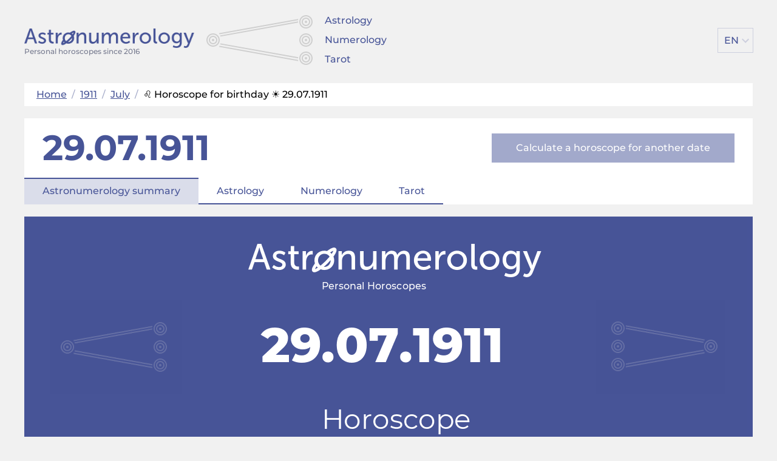

--- FILE ---
content_type: text/html; charset=UTF-8
request_url: https://astronumerology.net/1911/7/29
body_size: 9485
content:
<!DOCTYPE html>
<html lang="en_EN">
<head>
	
<meta charset="UTF-8">
<meta name="viewport" content="width=device-width, initial-scale=1">
<meta name="csrf-param" content="_csrf">
<meta name="csrf-token" content="3VsaDEMlSIGKUB_Qe-gEmRJ9xWrB86VoHjuSo9WuYJaOMF5TcUwCz-4BXqRWm1LoQU2vGrCG9ytUSaSVkpwIzg==">
<title>♌ Birthday (Born day) 29.07.1911 / ☀️ July 29, 1911. Zodiac sign. Horoscope: Astrology, Natal chart, Numerology, Tarot Cards. Free Online. – astronumerology.net</title>
<meta name="description" content="Calculate your compatibility, find out what the stars have in store for you. Find out what the future holds for you.">
<meta name="keywords" content="Astrology, numerology, tarot, horoscope, compatibility, numerology license plates, numerology phone numbers, calculate sovmestimosti, calculator astrology calculator numerology calculator Tarot, numeroscope, analysis name, full numeroscope, training of numerology to know their budushee what to expect in 2026">


<meta property="og:url" content="https://astronumerology.net/1911/7/29"/>
<meta property="og:title" content="♌ Birthday (Born day) 29.07.1911 / ☀️ July 29, 1911. Zodiac sign. Horoscope: Astrology, Natal chart, Numerology, Tarot Cards. Free Online."/>
<meta property="og:description" content="Calculate your compatibility, find out what the stars have in store for you. Find out what the future holds for you."/>
<meta property="og:type" content="website"/>

<meta name="twitter:title" content="♌ Birthday (Born day) 29.07.1911 / ☀️ July 29, 1911. Zodiac sign. Horoscope: Astrology, Natal chart, Numerology, Tarot Cards. Free Online.">
<meta name="twitter:description" content="Calculate your compatibility, find out what the stars have in store for you. Find out what the future holds for you."/>

	<meta property="og:image" content="https://cdn.astronumerology.net/uploads/dates/en/1911/07/29/astrology-numerology-tarot-horoscope-for-1911-07-29.png"/>
	<meta name="twitter:image" content="https://cdn.astronumerology.net/uploads/dates/en/1911/07/29/astrology-numerology-tarot-horoscope-for-1911-07-29.png">

	<link rel="alternate" href="https://astronumerology.me/1911/7/29" hreflang="ru" />
	<link rel="alternate" href="https://astronumerologia.net/1911/7/29" hreflang="es" />
	<link rel="alternate" href="https://astronumerologie.de/1911/7/29" hreflang="de" />
	<link rel="alternate" href="https://astronumerologie.com/1911/7/29" hreflang="fr" />


	<link href="https://cdn.astronumerology.net/assets/src/styles.min.css?v=409" rel="stylesheet">
	<link href="https://cdn.astronumerology.net/assets/src/icons.min.css?v=409" rel="stylesheet">


<!--<link href="https://fonts.googleapis.com/css2?family=Montserrat:ital,wght@0,400;0,500;0,700;0,900;1,400;1,500&display=swap" rel="stylesheet">-->

<!--<link rel="preload" href="https://fonts.gstatic.com/s/exo2/v7/7cHmv4okm5zmbtYsK-4W4nIppT4.woff2" as="font" type="font/woff2" crossorigin>-->
<!--<link rel="preload" href="https://fonts.gstatic.com/s/exo2/v7/7cHmv4okm5zmbtYoK-4W4nIp.woff2" as="font" type="font/woff2" crossorigin>-->
<!--<link rel="preload" href="https://fonts.gstatic.com/s/exo2/v7/7cHrv4okm5zmbt7bCPs7wH8Dnzcj.woff2" as="font" type="font/woff2" crossorigin>-->
<!--<link rel="preload" href="https://fonts.gstatic.com/s/exo2/v7/7cHrv4okm5zmbt6TDvs_wH8DnzcjTrA.woff2" as="font" type="font/woff2" crossorigin>-->
<!--<link rel="preload" href="https://fonts.gstatic.com/s/exo2/v7/7cHrv4okm5zmbt6TDvs7wH8Dnzcj.woff2" as="font" type="font/woff2" crossorigin>-->

<meta name="google-site-verification" content="gLPG_ovRrEWkTSQO_7z4npmpWf3LTYF5rw4XqXZ3MBg" />
<link rel="shortcut icon" href="/favicon.ico" type="image/x-icon">

	<!-- Google Tag Manager -->
	<script>(function(w,d,s,l,i){w[l]=w[l]||[];w[l].push({'gtm.start':
				new Date().getTime(),event:'gtm.js'});var f=d.getElementsByTagName(s)[0],
			j=d.createElement(s),dl=l!='dataLayer'?'&l='+l:'';j.async=true;j.src=
			'https://www.googletagmanager.com/gtm.js?id='+i+dl;f.parentNode.insertBefore(j,f);
		})(window,document,'script','dataLayer','GTM-T9LSNKX');</script>
	<!-- End Google Tag Manager -->

	<style>
		.x-promo-astro-link {
			text-decoration: none;
		}

		.x-promo-astro {
			text-align: center;
			border: 3px dashed #2B70F8;
			background-color: #ffff3f;
			padding: 10px 20px 10px 20px;
		}

		.x-promo-astro__header p {
			font-weight: bold;
			font-size: 22px;
		}

		.x-promo-astro__price p {
			font-size: 24px;
		}

		.x-promo-astro__price .old-price {
			text-decoration: line-through
		}

		.x-promo-astro__price .new-price {
			font-weight: bold;
			font-size: 28px;
			color: #007f5f;
		}

		.x-promo-astro__cta p {
			box-shadow: 0 4px 15px 0 rgba(129, 150, 160, 0.45);
			display: inline-block;
			padding: 20px;
			border-radius: 5px;
			border-color: #0299ff;
			background-color: #ff595e;
			background-position: 1.35em .94em;
			background-size: 1em;
			background-repeat: no-repeat;
			color: #fff;
			font-size: 18px;
		}
	</style>
</head>
<body itemscope itemtype="https://schema.org/WebPage" class="">
	<div class="container">
		<header class="header">
	<div class="header-logo">
		<a href="/" class="logo-link">
			<span class="logo" style=""></span>
			<span class="logo-since">Personal horoscopes since 2016</span>
		</a>
	</div>

			<nav class="header-nav" itemscope itemtype="http://schema.org/WebPageElement">
			<div class="header-nav-item" itemprop="SiteNavigationElement">
				<a class="header-nav-item-link" href="https://astronumerology.net/astrology">Astrology</a>
			</div>
			<div class="header-nav-item" itemprop="SiteNavigationElement">
				<a class="header-nav-item-link" href="https://astronumerology.net/numerology">Numerology</a>
			</div>
			<div class="header-nav-item" itemprop="SiteNavigationElement">
				<a class="header-nav-item-link" href="https://astronumerology.net/tarology">Tarot</a>
			</div>
		</nav>
	
	<div class="header-buttons">
		
					<div class="header-lang" data-open="0">
				<div class="header-lang-list" itemscope itemtype="http://schema.org/InteractAction">
											<a class="header-lang-item" href="https://astronumerology.me/1911/7/29"
						   itemprop="language" title="Astronumerology.me"
						>RU</a>
											<a class="header-lang-item" href="https://astronumerology.net/1911/7/29"
						   itemprop="language" title="Astronumerology.net"
						>EN</a>
											<a class="header-lang-item" href="https://astronumerologia.net/1911/7/29"
						   itemprop="language" title="Astronumerologia.net"
						>ES</a>
											<a class="header-lang-item" href="https://astronumerologie.de/1911/7/29"
						   itemprop="language" title="Astronumerologie.de"
						>DE</a>
											<a class="header-lang-item" href="https://astronumerologie.com/1911/7/29"
						   itemprop="language" title="Astronumerologie.com"
						>FR</a>
									</div>

				<div class="header-lang-view button">EN</div>
			</div>
			</div>

		    <div class="hamburger-menu-block clear" data-open="0">
	        <div class="hamburger-menu-btn"></div>
	        <div class="hamburger-menu">
		        <div class="hamburger-menu-section">
			        <div class="hamburger-item"><a href="/astrology" class="hamburger-link">Astrology</a></div>
		            <div class="hamburger-item"><a href="/numerology" class="hamburger-link">Numerology</a></div>
		            <div class="hamburger-item"><a href="/tarology" class="hamburger-link">Tarot</a></div>
			        <!--<div class="hamburger-item"><a href="/" class="hamburger-link"><!--</a></div>-->
			        <!--<div class="hamburger-item"><a href="" class="hamburger-link hide"><!--</a></div>-->

			        
			        		        </div>

		        
		        		            <div class="hamburger-menu-section">
				        <div class="hamburger-menu-list" data-open="0">
					        <div class="hamburger-menu-list-view">EN</div>

					        <div class="hamburger-menu-list-content" itemscope itemtype="http://schema.org/InteractAction">
						        								        <div class="hamburger-item">
									        <a class="hamburger-link" href="https://astronumerology.me/1911/7/29" itemprop="language" title="Astronumerology.me">
										        RU									        </a>
								        </div>
							        								        <div class="hamburger-item">
									        <a class="hamburger-link" href="https://astronumerology.net/1911/7/29" itemprop="language" title="Astronumerology.net">
										        EN									        </a>
								        </div>
							        								        <div class="hamburger-item">
									        <a class="hamburger-link" href="https://astronumerologia.net/1911/7/29" itemprop="language" title="Astronumerologia.net">
										        ES									        </a>
								        </div>
							        								        <div class="hamburger-item">
									        <a class="hamburger-link" href="https://astronumerologie.de/1911/7/29" itemprop="language" title="Astronumerologie.de">
										        DE									        </a>
								        </div>
							        								        <div class="hamburger-item">
									        <a class="hamburger-link" href="https://astronumerologie.com/1911/7/29" itemprop="language" title="Astronumerologie.com">
										        FR									        </a>
								        </div>
							        					        </div>
				        </div>
		            </div>
		        
		        	        </div>
	    </div>
	
	

</header>



				 <div class="breadcrumbs" itemscope itemtype="https://schema.org/BreadcrumbList"><span itemprop="itemListElement" itemscope itemtype="https://schema.org/ListItem"><a itemprop="item" href="https://astronumerology.net/" class="breadcrumbs-link"><span itemprop="name">Home</span></a><meta itemprop="position" content="1" /></span> &nbsp;/&nbsp; <span itemprop="itemListElement" itemscope itemtype="https://schema.org/ListItem"><a itemprop="item" href="https://astronumerology.net/1911" class="breadcrumbs-link"><span itemprop="name">1911</span></a><meta itemprop="position" content="2" /></span> &nbsp;/&nbsp; <span itemprop="itemListElement" itemscope itemtype="https://schema.org/ListItem"><a itemprop="item" href="https://astronumerology.net/1911/7" class="breadcrumbs-link"><span itemprop="name">July</span></a><meta itemprop="position" content="3" /></span> &nbsp;/&nbsp; <span itemprop="itemListElement" itemscope itemtype="https://schema.org/ListItem"><span itemprop="name" class="breadcrumbs-current">♌ Horoscope for birthday ☀️ 29.07.1911</span><meta itemprop="position" content="4" /></span></div><style> .x-promo-astro-link {	text-decoration: none;	}	.x-promo-astro {	text-align: center;	border: 3px dashed #2B70F8;	background-color: #ffff3f;	padding: 10px 20px 10px 20px;	}	.x-promo-astro__header p {	font-weight: bold;	font-size: 22px;	}	.x-promo-astro__price p {	font-size: 24px;	}	.x-promo-astro__price .old-price {	text-decoration: line-through	}	.x-promo-astro__price .new-price {	font-weight: bold;	font-size: 28px;	color: #007f5f;	}	.x-promo-astro__cta p {	box-shadow: 0 4px 15px 0 rgba(129, 150, 160, 0.45);	display: inline-block;	padding: 20px;	border-radius: 5px;	border-color: #0299ff;	background-color: #ff595e;	background-position: 1.35em .94em;	background-size: 1em;	background-repeat: no-repeat;	color: #fff;	font-size: 18px;	} </style><main itemscope itemtype="https://schema.org/Article"><div class="date-info"><div class="date-info-user"><div class="date-birth-block" itemscope itemprop="Person" itemtype="https://schema.org/Person"><time datetime="1911-07-29" itemscope itemprop="birthDate" itemtype="https://schema.org/Person">29.07.1911</time></div></div><div class="date-info-recalculate"><a href="#calculator" class="date-info-recalculate-btn">Calculate a horoscope for another date</a></div><div class="date-info-categories"><div class="date-info-categories-item-block"><a href="/1911/7/29/" class="date-info-categories-item current">Astronumerology summary</a></div><div class="date-info-categories-item-block"><a href="/1911/7/29/#astrology" class="date-info-categories-item ">Astrology</a></div><div class="date-info-categories-item-block"><a href="/1911/7/29/#numerology" class="date-info-categories-item ">Numerology</a></div><div class="date-info-categories-item-block"><a href="/1911/7/29/#tarology" class="date-info-categories-item ">Tarot</a></div></div></div><div class="astronumerology-day-image-container"><picture class="astronumerology-day-image-picture"><img class="astronumerology-day-image-img" itemprop="image" src="https://cdn.astronumerology.net/uploads/dates/en/1911/07/29/astrology-numerology-tarot-horoscope-for-1911-07-29.png" alt="Horoscope for birthday (born day): 29.07.1911 (July 29, 1911)" width="1180" height="450"></picture></div><h1 class="main-content-title" itemprop="name">Horoscope for birthday (born day): <nobr>29.07.1911</nobr><nobr>(July 29, 1911)</nobr></h1><p style="text-align: center;font-size: 10px; color: #ccc;text-transform: uppercase;"> ADVERTISEMENT - CONTINUE READING BELOW</p><ins class="adsbygoogle" data-ad-client="ca-pub-4879093214696929" data-ad-slot="5194606303" data-ad-format="auto"></ins><script> (adsbygoogle = window.adsbygoogle || []).push({}); </script><br><div class="content-block"><div class="content-block-in"><div class="zodiac-category-block"><div class="category-item category-item-age"><div class="category-item-in"><div class="category-item-age-value"> 113 </div><div class="category-description">Years</div><div class="category-title">Age</div></div></div><div class="category-item category-item-eu-zodiac"><div class="category-item-img lion" style="background-image: url('https://cdn.astronumerology.net/assets/images/horoscopes/eu-zodiac-icons/lion.svg')"></div><div class="category-description">Leo</div><div class="category-title">Sign of the European <br> zodiac</div></div><div class="category-item category-item-cn-zodiac"><div class="category-item-img pig" style="background-image: url('https://cdn.astronumerology.net/assets/images/horoscopes/cn-zodiac-icons/pig.svg')"></div><div class="category-description">pig</div><div class="category-title">Sign of the Chinese <br> zodiac</div></div><div class="category-item category-item-element"><div class="category-item-img metal" style="background-image: url('https://cdn.astronumerology.net/assets/images/horoscopes/elements/metal.png')"></div><div class="category-description">metal</div><div class="category-title">Element</div></div><div class="category-item category-item-yin-yang"><div class="category-item-img yin" style="background-image: url('https://cdn.astronumerology.net/assets/images/horoscopes/yin-yang.png')"></div><div class="category-description">yin</div><div class="category-title">Year of the (Yin/Yang)</div></div><div class="category-item category-item-week-day"><div class="category-item-in"><div class="category-description">Saturday</div><div class="category-title">Day of week</div></div></div><div class="category-item category-item-birthday-number"><div class="category-item-in"><div class="category-description">29</div><div class="category-title">Number</div></div></div><div class="category-item category-item-destiny"><div class="category-item-in"><div class="category-description">3</div><div class="category-title">Number of destiny</div></div></div></div></div></div><div class="content-block" id="astrology" itemscope itemtype="http://schema.org/WebPageElement"><div class="content-block-in"><h2 class="content-block-title">Astrology / Natal chart 29.07.1911 (July 29, 1911)</h2><p style="text-align: center;font-size: 10px; color: #ccc;text-transform: uppercase;"> ADVERTISEMENT - CONTINUE READING BELOW</p><ins class="adsbygoogle" data-ad-client="ca-pub-4879093214696929" data-ad-slot="5194606303" data-ad-format="auto"></ins><script> (adsbygoogle = window.adsbygoogle || []).push({}); </script><br><div><h3 class="sub-header">The Aspects of the planets</h3><div class="planet-article-block"><div class="planet-article-title aspect-article-title aspect-icon-3" itemprop="about"><div> Square <span class="">The Sun</span>-<span class="">Mars</span></div></div><div class="planet-article-content-block text"> Frustration, especially in getting things accomplished, may set today's mood. You could fly off the handle with very little provocation, so exercise some control and be ready for a possible emotional overload. </div></div><div class="planet-article-block"><div class="planet-article-title aspect-article-title aspect-icon-3" itemprop="about"><div> Square <span class="">The Sun</span>-<span class="">Jupiter</span></div></div><div class="planet-article-content-block text"> Not a great day to make plans or decisions. It could be hard to figure out the right move. You may feel frustrated as to where you are headed in life just now. Someone older or in authority may disapprove of your actions or decisions. </div></div><div class="planet-article-block"><div class="planet-article-title aspect-article-title aspect-icon-4" itemprop="about"><div> Trine <span class="">The moon</span>-<span class="">Uranus</span></div></div><div class="planet-article-content-block text"> Everything conspires to value and bring out your more unique and unusual qualities. You may find that someone close to you understands and is supportive of your eccentricities. You could come up with new solutions or inventions. </div></div></div><div class="learn-more-block"><a href="/1911/7/29/astrology"><span class="an-button">Show all	12	planets in signs</span></a></div></div></div><div class="content-block"><div class="content-block-in"><div class="share-blocks"><div class="secondary-form-title">Like it? <span>Share with your friends!</span></div><div class="share-blocks-in secondary-form"><div class="page-share-block"><div class="page-share fb" data-type="1"></div><div class="page-share linkedin" data-type="7"></div><div class="page-share twitter" data-type="3"></div><div class="page-share pinterest" data-type="6"></div><div class="page-share whatsapp" data-type="9"></div></div></div></div></div></div><div class="content-block" itemscope itemtype="http://schema.org/WebPageElement"><div class="content-block-in"><p style="text-align: center;font-size: 10px; color: #ccc;text-transform: uppercase;"> ADVERTISEMENT - CONTINUE READING BELOW</p><ins class="adsbygoogle" data-ad-client="ca-pub-4879093214696929" data-ad-slot="5194606303" data-ad-format="auto"></ins><script> (adsbygoogle = window.adsbygoogle || []).push({}); </script><br><div><h3 class="sub-header">Planets in signs</h3><div class="planet-article-block"><div class="planet-article-title certain-planet-1" itemprop="about"><div> The Sun	in <span class="zodiac-type">Leo</span></div></div><div class="planet-article-content-block text"> In Leo, the Sun is magnetic, forceful, and dominate. You possess a good nature that is very generous, allowing you to attract many friends and followers. You can easily become a natural leader because of your demeanor and because you are ambitious, determined, and highly industrious. Self-assurance and dignity are very strong in your nature. Your magnetic personality lets you sell yourself or your... </div></div><div class="planet-article-block"><div class="planet-article-title certain-planet-2" itemprop="about"><div> The moon	in <span class="zodiac-type">Virgo</span></div></div><div class="planet-article-content-block text"> A Virgo Moon generates a definite reserve in expression, and a personality that is often critical and analytical. You are not unemotional, but it is difficult for you to delineate what you feel. Consequently, you can sometimes come across as a little cold, detached, or prudish. You can seem stuffy and proud, when in fact, you are rather easily hurt.
Your desire to be considered superior intellectually... </div></div><div class="planet-article-block"><div class="planet-article-title certain-planet-3" itemprop="about"><div> Mercury	in <span class="zodiac-type">Leo</span></div></div><div class="planet-article-content-block text"> In Leo, Mercury produces a mind with strong will power and stubbornly fixed purposes. Your comprehension is broad, and your expression is authoritative, sometimes even dogmatic, as the position inclines to being opinionated and rigid in viewpoint.
Your thinking has a very human touch, permitting you to make decisions that are accepted and followed by most people. You are inclined to leadership because... </div></div></div><div class="learn-more-block"><a href="/1911/7/29/astrology"><span class="an-button">Show all	9	dimensions</span></a></div></div></div><div class="content-block"><div class="content-block-in"><div class="subscription-block"><div class="subscription-title secondary-form-title">Like it? <span>Subscribe to receive the personal horoscopes!</span></div><form method="POST" class="subscription-form secondary-form"><div class="subscription-form-group"><div class="an-label"><label for="subscription-name">Name</label></div><input type="text" id="subscription-name" name="subscription-name" class="an-input subscription-input"></div><div class="subscription-form-group"><div class="an-label"><label for="subscription-surname">Last Name</label></div><input type="text" id="subscription-surname" name="subscription-surname" class="an-input subscription-input"></div><div class="subscription-form-group"><div class="an-label"><label for="subscription-email">Email</label></div><input type="email" id="subscription-email" name="subscription-email" class="an-input subscription-input"></div><div class="subscription-form-group"><input type="submit" class="an-button subscription-btn" value="Subscribe"></div></form></div></div></div><div class="content-block"><div class="content-block-in"><p style="text-align: center;font-size: 10px; color: #ccc;text-transform: uppercase;"> ADVERTISEMENT - CONTINUE READING BELOW</p><ins class="adsbygoogle" data-ad-client="ca-pub-4879093214696929" data-ad-slot="5194606303" data-ad-format="auto"></ins><script> (adsbygoogle = window.adsbygoogle || []).push({}); </script><br><div class="pythagoras-square-block clear" id="numerology"><h2 class="content-block-title">Numerology ⇒ Pythagoras / The square of Pythagoras with the interpretation for 29.07.1911 (July 29, 1911)</h2><div class="pythagoras-description-block"><div class="pythagoras-square-block-in clear" itemscope itemtype="http://schema.org/WebPageElement"><div class="pythagoras-square-title" itemprop="about">The Square of Pythagoras</div><div class="pythagoras-categories-square"><div class="pythagoras-categories-square-in-top-block clear"><div class="left-block"><div class="pythagoras-category-block"><div class="pythagoras-category-value">111</div><div class="pythagoras-category-title">power of character</div></div><div class="pythagoras-category-block"><div class="pythagoras-category-value">–</div><div class="pythagoras-category-title" style="padding: 0 2px"> health potential</div></div><div class="pythagoras-category-block"><div class="pythagoras-category-value">7</div><div class="pythagoras-category-title" style="padding: 0 2px">luck</div></div><div class="pythagoras-category-block"><div class="pythagoras-category-value">22</div><div class="pythagoras-category-title" style="padding: 0 6px">human energy</div></div><div class="pythagoras-category-block"><div class="pythagoras-category-value">–</div><div class="pythagoras-category-title">intuition and logic</div></div><div class="pythagoras-category-block"><div class="pythagoras-category-value">8</div><div class="pythagoras-category-title">level of responsibility</div></div><div class="pythagoras-category-block"><div class="pythagoras-category-value">33</div><div class="pythagoras-category-title">cognitive potential</div></div><div class="pythagoras-category-block"><div class="pythagoras-category-value">6</div><div class="pythagoras-category-title">aptitude for work</div></div><div class="pythagoras-category-block"><div class="pythagoras-category-value">99</div><div class="pythagoras-category-title" style="padding: 0 7px">memory and intelligence</div></div></div><div class="right-block"><div class="pythagoras-category-block"><div class="pythagoras-category-value">4</div><div class="pythagoras-category-title" style="padding: 0 6px">Sense of Purpose</div></div><div class="pythagoras-category-block"><div class="pythagoras-category-value">3</div><div class="pythagoras-category-title" style="padding: 0 3px">Aptitude for Family Life</div></div><div class="pythagoras-category-block"><div class="pythagoras-category-value">5</div><div class="pythagoras-category-title" style="padding: 0 8px">Stability</div></div></div></div><div class="pythagoras-categories-square-in-bottom-block"><div class="left-block"><div class="pythagoras-category-block"><div class="pythagoras-category-value">7</div><div class="pythagoras-category-title" style="padding: 0 3px">Self-esteem</div></div><div class="pythagoras-category-block"><div class="pythagoras-category-value">1</div><div class="pythagoras-category-title" style="padding: 0 8px">Working Efficiency</div></div><div class="pythagoras-category-block"><div class="pythagoras-category-value">4</div><div class="pythagoras-category-title">Talent</div></div></div><div class="right-block"><div class="pythagoras-category-block"><div class="pythagoras-category-value">5/3</div><div class="pythagoras-category-title" style=" padding: 0 8px">Spirituality/Temperament</div></div></div></div></div></div><div class="pythagoras-description"><div class="pythagoras-description-content text"><div class="sub-header">The value of the cells of Pythagoras</div><p><strong itemprop="about">111	– power of character. </strong> Three ones as a character value signal a man of strong will and integrity. They are ready to accept any point of view, but only if they deem it appropriate. Otherwise, any pushing will lead to the boomerang... </p><p><strong itemprop="about">22	– human energy. </strong> Energy value of 22 is considered a norm, sufficient energy capacity for everything from any-level communication to achieving professional success. We won’t dwell upon occupational choices here, saying... </p><div class="learn-more-block first-block"><a href="/1911/7/29/numerology"><div class="an-button">Show more</div></a></div><div class="sub-header">The value of the lines of Pythagoras</div><p><strong itemprop="about">4 – Sense of Purpose. </strong> Pronounced and stable determination. This person sets feasible goals and only then starts boosting the required quality and the abilities associated with it. However, thinking realistically, they often... </p><p><strong itemprop="about">3 – Aptitude for Family Life. </strong> Quite a paradoxical value. The person definitely wants a family, the desire that goes together with equally strong inner resistance and fear of considerable changes in life. Such situation usually happens... </p></div><div class="learn-more-block"><a href="/1911/7/29/numerology"><div class="an-button">Show more</div></a></div></div></div></div></div></div><div class="content-block"><div class="content-block-in"><div class="share-blocks"><div class="secondary-form-title">Like it? <span>Share with your friends!</span></div><div class="share-blocks-in secondary-form"><div class="page-share-block"><div class="page-share fb" data-type="1"></div><div class="page-share linkedin" data-type="7"></div><div class="page-share twitter" data-type="3"></div><div class="page-share pinterest" data-type="6"></div><div class="page-share whatsapp" data-type="9"></div></div></div></div></div></div><p style="text-align: center;font-size: 10px; color: #ccc;text-transform: uppercase;"> ADVERTISEMENT - CONTINUE READING BELOW</p><ins class="adsbygoogle" data-ad-client="ca-pub-4879093214696929" data-ad-slot="5194606303" data-ad-format="auto"></ins><script> (adsbygoogle = window.adsbygoogle || []).push({}); </script><br><div class="content-block"><div class="content-block-in"><div class="taro-content-block" id="tarology"><h2 class="content-block-title">Tarot / Tarot Cards / to Calculate online the Noose of Destiny by date of birth 29.07.1911 (July 29, 1911)</h2><div class="text"><p>Your Lasso of Fate – 3 (<strong>The Empress</strong>)</p> The Empress speaks of someone who is very warm, sensual, loving, charismatic and beautiful. This is someone who loves deeply and openly shows their affections towards others. They are very creative people with nurturing instincts. Intelligent and artistic they often do very well in the professional world. Empress people love artful pursuits and turn their surroundings into a beautiful haven. They care... </div><div class="learn-more-block"><a href="/1911/7/29/tarology"><div class="an-button">Show more</div></a></div></div></div></div></main><div class="content-block"><div class="content-block-in"><div class="content-astrology-calculator-block" id="calculator" itemscope itemtype="http://schema.org/WebPageElement"><h2 class="content-block-title" itemprop="about">Calculator of astrologie / numerology / tarot</h2><form method="POST" class="calculator-form"><div class="name-block"><div class="an-label"><label for="name">Name</label></div><input class="an-input" type="text" id="name" name="name" value=""></div><div class="surname-block"><div class="an-label"><label for="surname">Last Name</label></div><input class="an-input" type="text" id="surname" name="surname" value=""></div><div class="family-name-block"><div class="an-label"><label for="patronymic">Middle name</label></div><input class="an-input" type="text" id="patronymic" name="patronymic" value=""></div><div class="date-block"><div class="date-block-title an-label"> Date of birth <sup>(required)</sup></div><div class="day-select"><select class="select-day an-input"><option>1</option><option>2</option><option>3</option><option>4</option><option>5</option><option>6</option><option>7</option><option>8</option><option>9</option><option>10</option><option>11</option><option>12</option><option>13</option><option>14</option><option>15</option><option>16</option><option>17</option><option>18</option><option>19</option><option>20</option><option>21</option><option>22</option><option>23</option><option>24</option><option>25</option><option>26</option><option>27</option><option>28</option><option selected>29</option><option>30</option><option>31</option></select></div><div class="month-select"><select class="select-month an-input"><option value='1'>January</option><option value='2'>February</option><option value='3'>March</option><option value='4'>April</option><option value='5'>May</option><option value='6'>June</option><option value='7'selected>July</option><option value='8'>August</option><option value='9'>September</option><option value='10'>October</option><option value='11'>November</option><option value='12'>December</option></select></div><div class="year-select"><select class="select-year an-input"><option>2027</option><option>2026</option><option selected>2025</option><option>2024</option><option>2023</option><option>2022</option><option>2021</option><option>2020</option><option>2019</option><option>2018</option><option>2017</option><option>2016</option><option>2015</option><option>2014</option><option>2013</option><option>2012</option><option>2011</option><option>2010</option><option>2009</option><option>2008</option><option>2007</option><option>2006</option><option>2005</option><option>2004</option><option>2003</option><option>2002</option><option>2001</option><option>2000</option><option>1999</option><option>1998</option><option>1997</option><option>1996</option><option>1995</option><option>1994</option><option>1993</option><option>1992</option><option>1991</option><option>1990</option><option>1989</option><option>1988</option><option>1987</option><option>1986</option><option>1985</option><option>1984</option><option>1983</option><option>1982</option><option>1981</option><option>1980</option><option>1979</option><option>1978</option><option>1977</option><option>1976</option><option>1975</option><option>1974</option><option>1973</option><option>1972</option><option>1971</option><option>1970</option><option>1969</option><option>1968</option><option>1967</option><option>1966</option><option>1965</option><option>1964</option><option>1963</option><option>1962</option><option>1961</option><option>1960</option><option>1959</option><option>1958</option><option>1957</option><option>1956</option><option>1955</option><option>1954</option><option>1953</option><option>1952</option><option>1951</option><option>1950</option><option>1949</option><option>1948</option><option>1947</option><option>1946</option><option>1945</option><option>1944</option><option>1943</option><option>1942</option><option>1941</option><option>1940</option><option>1939</option><option>1938</option><option>1937</option><option>1936</option><option>1935</option><option>1934</option><option>1933</option><option>1932</option><option>1931</option><option>1930</option><option>1929</option><option>1928</option><option>1927</option><option>1926</option><option>1925</option><option>1924</option><option>1923</option><option>1922</option><option>1921</option><option>1920</option><option>1919</option><option>1918</option><option>1917</option><option>1916</option><option>1915</option><option>1914</option><option>1913</option><option>1912</option><option>1911</option><option>1910</option><option>1909</option><option>1908</option></select></div></div><div class="country-block"><div class="an-label">Country</div><input class="an-input" type="text" name="country" value=""></div><div class="city-block"><div class="an-label">City</div><input class="an-input" type="text" name="town" value=""></div><div class="sex-selection-block gender-block"><div class="an-label gender-block-label">Gender</div><div><div class="gender-block-input-group"><input type="radio" id="man" value="1" name="male" class="man"	checked><label class="sex-selection-category man" for="man">Male</label></div><div class="gender-block-input-group"><input type="radio" id="woman" value="0" name="male" class="woman"><label class="sex-selection-category" for="woman">Female</label></div></div></div><div class="calculate-btn-block submit-block"><input class="an-button calculate-btn" type="submit" value="Calculate"></div></form></div></div></div><p style="text-align: center;font-size: 10px; color: #ccc;text-transform: uppercase;"> ADVERTISEMENT - CONTINUE READING BELOW</p><ins class="adsbygoogle" data-ad-client="ca-pub-4879093214696929" data-ad-slot="5194606303" data-ad-format="auto"></ins><script> (adsbygoogle = window.adsbygoogle || []).push({}); </script><br><div class="content-block" style="display: none"><div class="content-block-in"><div class="comments-blocks"></div><div class="emotional"></div></div></div><div class="content-block"><div class="content-block-in"><div class="share-blocks"><div class="secondary-form-title">Like it? <span>Share with your friends!</span></div><div class="share-blocks-in secondary-form"><div class="page-share-block"><div class="page-share fb" data-type="1"></div><div class="page-share linkedin" data-type="7"></div><div class="page-share twitter" data-type="3"></div><div class="page-share pinterest" data-type="6"></div><div class="page-share whatsapp" data-type="9"></div></div></div></div></div></div><div class="content-block"><div class="content-block-in"><h2 class="content-block-title">Open horoscopes on other date</h2><div class="date-list"><a href="/1911/07/30" class="date-list-item">30.07.1911</a><a href="/1911/07/28" class="date-list-item">28.07.1911</a><a href="/1911/07/31" class="date-list-item">31.07.1911</a><a href="/1911/07/27" class="date-list-item">27.07.1911</a><a href="/1911/08/29" class="date-list-item">29.08.1911</a><a href="/1911/06/29" class="date-list-item">29.06.1911</a><a href="/1909/07/29" class="date-list-item">29.07.1909</a><a href="/1913/07/29" class="date-list-item">29.07.1913</a><a href="/1909/08/29" class="date-list-item">29.08.1909</a><a href="/1913/08/29" class="date-list-item">29.08.1913</a><a href="/1909/06/29" class="date-list-item">29.06.1909</a><a href="/1913/06/29" class="date-list-item">29.06.1913</a></div></div></div><p style="text-align: center;font-size: 10px; color: #ccc;text-transform: uppercase;"> ADVERTISEMENT - CONTINUE READING BELOW</p><ins class="adsbygoogle" data-ad-client="ca-pub-4879093214696929" data-ad-slot="5194606303" data-ad-format="auto"></ins><script> (adsbygoogle = window.adsbygoogle || []).push({}); </script><br> 				<footer class="footer">
	<div class="footer-company">
		<a href="/">
			<span class="logo" style=""></span>
		</a>
		<div class="footer-copy" itemscope itemtype="http://schema.org/CreativeWork">
			&#169; AstroNumerology <span itemprop="copyrightYear">2026</span>.
			All rights reserved.			Any use of site materials is allowed
only with the permission of Astronumerology subject to mandatory active links
Astronumerology.		</div>
	</div>

    <div class="footer-menu" itemscope itemtype="http://www.schema.org/SiteNavigationElement">
        <div class="footer-column">
<!--                    <div class="footer-category-title">-->
<!--	                    --><?//= Yii::t("app/general", "project_name") ?><!--</div>-->
	        	            <div class="footer-category-item-block" itemprop="name">
	                <a class="footer-category-item" itemprop="url" href="/about">About</a>
	            </div>
	           <!--  <div class="footer-category-item-block"><a class="footer-category-item"
	                                                       href="/reviews">Reviews</a></div> -->
	            <div class="footer-category-item-block">
	                <a class="footer-category-item" href="/feedback">Feedback</a>
	            </div>
	        
            <div class="footer-category-item-block">
                <a class="footer-category-item" href="/agreement">User agreement</a>
            </div>
            <div class="footer-category-item-block">
                <a class="footer-category-item" href="/privacy-policy">Privacy Policy</a>
            </div>
        </div>


	    	        <div class="footer-column footer-services-column">
	            <div class="footer-category-item-block" itemprop="name">
		            <a class="footer-category-item" itemprop="url" href="/moon-calendar">Moon calendar</a>
	            </div>

	            	        </div>
	        <div class="footer-column footer-numeroscope-column">
	            <div class="footer-category-item-block" itemprop="name">
	                <a class="footer-category-item" itemprop="url" href="/astrology">Astrology</a>
	            </div>
	            <div class="footer-category-item-block" itemprop="name">
	                <a class="footer-category-item" itemprop="url" href="/numerology">Numerology</a>
	            </div>
	            <div class="footer-category-item-block" itemprop="name">
	                <a class="footer-category-item" itemprop="url" href="/tarology">Tarot</a>
	            </div>

	            
	            	                <div class="footer-category-item-block" itemprop="name">
	                    <a class="footer-category-item" itemprop="url"
	                       href="/quizzes">Quizzes</a>
	                </div>
	            	        </div>
	        </div>
</footer>
		
<div class="add-to-favourites">
	<div class="add-to-favourites-popup">
		<div class="add-to-favourites-arrow"></div>
		<div class="add-to-favourites-img" style="background-image: url(https://cdn.astronumerology.net/assets/images/ui/favourites/chrome.png)"></div>
		<div class="add-to-favourites-text">
			<span>Like our site?</span>

			<br>
			<span>
				<strong>Add to bookmarks</strong> to always have access to free astronumerology							</span>
		</div>
	</div>

	<div class="add-to-favourites-layout"></div>
</div>	</div>

		<script src="https://ajax.googleapis.com/ajax/libs/jquery/1.12.4/jquery.min.js" defer></script>
	<script src="https://cdn.astronumerology.net/assets/src/scripts.min.js?v=409" defer></script>
		<!-- SendPulse push notifications BEGIN -->
	<script charset="UTF-8" src="https://web.webpushs.com/js/push/2721a98d0785ff5915edc0b0c21d6593_1.js" async></script>
	<!-- SendPulse push notifications END -->


<!-- Facebook Pixel Code 1 BEGIN -->
<script>
	!function(f,b,e,v,n,t,s)
	{if(f.fbq)return;n=f.fbq=function(){n.callMethod?
		n.callMethod.apply(n,arguments):n.queue.push(arguments)};
		if(!f._fbq)f._fbq=n;n.push=n;n.loaded=!0;n.version='2.0';
		n.queue=[];t=b.createElement(e);t.async=!0;
		t.src=v;s=b.getElementsByTagName(e)[0];
		s.parentNode.insertBefore(t,s)}(window, document,'script',
		'https://connect.facebook.net/en_US/fbevents.js');
	fbq('init', '425471748243288');
	fbq('track', 'PageView');
</script>
<noscript><img height="1" width="1" style="display:none"
               src="https://www.facebook.com/tr?id=425471748243288&ev=PageView&noscript=1"
	/></noscript>
<!-- End Facebook Pixel Code 1 END -->

<!-- Facebook Pixel Code 2 BEGIN-->
<script>
	!function(f,b,e,v,n,t,s)
	{if(f.fbq)return;n=f.fbq=function(){n.callMethod?
		n.callMethod.apply(n,arguments):n.queue.push(arguments)};
		if(!f._fbq)f._fbq=n;n.push=n;n.loaded=!0;n.version='2.0';
		n.queue=[];t=b.createElement(e);t.async=!0;
		t.src=v;s=b.getElementsByTagName(e)[0];
		s.parentNode.insertBefore(t,s)}(window,document,'script',
		'https://connect.facebook.net/en_US/fbevents.js');
	fbq('init', '2061741650804112');
	fbq('track', 'PageView');
</script>
<noscript>
	<img height="1" width="1"
	     src="https://www.facebook.com/tr?id=2061741650804112&ev=PageView&noscript=1"/>
</noscript>
<!-- End Facebook Pixel Code 2 END -->

	<!-- Google Tag Manager (noscript) -->
	<noscript><iframe src="https://www.googletagmanager.com/ns.html?id=GTM-T9LSNKX"
	                  height="0" width="0" style="display:none;visibility:hidden"></iframe></noscript>
	<!-- End Google Tag Manager (noscript) -->

	<!-- Google AdSense BEGIN -->
	<script>
		setTimeout(function () {
			let script = document.createElement('script');
			script.src = "https://pagead2.googlesyndication.com/pagead/js/adsbygoogle.js";
			script.async = true;

			document.body.appendChild(script);
		}, 400);
	</script>
	<!-- End Google AdSense END -->

	<!-- TokTok Pixel BEGIN -->
	<script>
		!function (w, d, t) {
			w.TiktokAnalyticsObject=t;var ttq=w[t]=w[t]||[];ttq.methods=["page","track","identify","instances","debug","on","off","once","ready","alias","group","enableCookie","disableCookie"],ttq.setAndDefer=function(t,e){t[e]=function(){t.push([e].concat(Array.prototype.slice.call(arguments,0)))}};for(var i=0;i<ttq.methods.length;i++)ttq.setAndDefer(ttq,ttq.methods[i]);ttq.instance=function(t){for(var e=ttq._i[t]||[],n=0;n<ttq.methods.length;n++)ttq.setAndDefer(e,ttq.methods[n]);return e},ttq.load=function(e,n){var i="https://analytics.tiktok.com/i18n/pixel/events.js";ttq._i=ttq._i||{},ttq._i[e]=[],ttq._i[e]._u=i,ttq._t=ttq._t||{},ttq._t[e]=+new Date,ttq._o=ttq._o||{},ttq._o[e]=n||{};var o=document.createElement("script");o.type="text/javascript",o.async=!0,o.src=i+"?sdkid="+e+"&lib="+t;var a=document.getElementsByTagName("script")[0];a.parentNode.insertBefore(o,a)};

			ttq.load('C4MDTTT1KC6QQ9D19I2G');
			ttq.page();
		}(window, document, 'ttq');
	</script>
	<!-- End TokTok Pixel END -->

</body>
</html>


--- FILE ---
content_type: text/html; charset=utf-8
request_url: https://www.google.com/recaptcha/api2/aframe
body_size: 266
content:
<!DOCTYPE HTML><html><head><meta http-equiv="content-type" content="text/html; charset=UTF-8"></head><body><script nonce="QPrylh1eha1StR0zVYFg5g">/** Anti-fraud and anti-abuse applications only. See google.com/recaptcha */ try{var clients={'sodar':'https://pagead2.googlesyndication.com/pagead/sodar?'};window.addEventListener("message",function(a){try{if(a.source===window.parent){var b=JSON.parse(a.data);var c=clients[b['id']];if(c){var d=document.createElement('img');d.src=c+b['params']+'&rc='+(localStorage.getItem("rc::a")?sessionStorage.getItem("rc::b"):"");window.document.body.appendChild(d);sessionStorage.setItem("rc::e",parseInt(sessionStorage.getItem("rc::e")||0)+1);localStorage.setItem("rc::h",'1768393289050');}}}catch(b){}});window.parent.postMessage("_grecaptcha_ready", "*");}catch(b){}</script></body></html>

--- FILE ---
content_type: image/svg+xml
request_url: https://cdn.astronumerology.net/assets/images/horoscopes/cn-zodiac-icons/pig.svg
body_size: 3055
content:
<svg xmlns="http://www.w3.org/2000/svg" xmlns:xlink="http://www.w3.org/1999/xlink" version="1.1" x="0px" y="0px" width="150px" height="150px" fill="#1d4091" viewBox="0 0 100 125" enable-background="new 0 0 100 100" xml:space="preserve"><g><g><path d="M91.72314,57.33594c-0.59473-0.09814-2.54834-1.73926-3.38232-2.44043    c-0.72754-0.61084-1.146-0.95898-1.44873-1.14355c-0.27588-0.35107-0.77246-1.85938-1.08105-3.29492    c-0.00049-0.00244-0.00195-0.00391-0.00244-0.00586c1.97803-2.41748,2.48877-5.94824,2.51611-6.15088    c0.04248-0.31543-0.06787-0.63232-0.29688-0.85352c-0.229-0.2207-0.55029-0.31787-0.86328-0.26611    c-0.16309,0.02832-2.60889,0.47119-4.80029,2.00293c-0.11475-0.20508-0.29346-0.37646-0.53271-0.46045    c-0.89746-0.31494-22.12354-7.72217-35.44873-8.38818l-2.33398-0.12109c-4.16943-0.21973-8.48047-0.44727-12.74072-0.35205    c-4.27246,0.09424-9.58936,0.21191-13.3335,3.28027c-0.97656,0.80029-1.80713,1.78125-2.50635,2.86719    c-0.28564-0.06885-0.58252-0.14746-0.89111-0.24463c0.03369-0.06055,0.06592-0.11963,0.09619-0.17676l0.07471-0.13867    c0.3916-0.72461,1.30859-2.42139-0.26221-3.73047c-1.21387-1.01172-2.21436-0.97607-2.84033-0.76416    c-0.92773,0.31104-1.62402,1.19531-1.91016,2.42578c-0.15479,0.66699-0.03174,1.33545,0.35596,1.93311    c0.31592,0.48633,0.80029,0.8999,1.354,1.24707c-0.12598,0.1123-0.25391,0.21533-0.38379,0.30859    c-0.62744,0.45215-1.49951,0.50537-2.27539,0.14014c-0.49854-0.23584-1.09473-0.02148-1.33105,0.47852    c-0.23535,0.49951-0.021,1.09521,0.47852,1.33105c0.6123,0.28857,1.26367,0.43066,1.9043,0.43066    c0.85742,0,1.69531-0.25537,2.39258-0.75732c0.43115-0.31055,0.80908-0.66211,1.13721-1.0249    c0.39648,0.14307,0.77393,0.25928,1.10303,0.35107c-1.28809,2.72266-1.8833,5.81104-1.8667,8.39111    c0.0127,1.92969,0.38623,8.10645,4.47314,10.23633c-0.17139,1.31982-0.49365,3.91309-0.49365,4.7207    c0,1.05811,0.33789,2.03711,0.66455,2.9834c0.24023,0.69678,0.46729,1.35498,0.53613,1.97949    c0.20703,1.88477,0.44141,4.021,1.18652,6.19482c0.14209,0.41504,0.53027,0.67627,0.9458,0.67627    c0.10742,0,0.2168-0.01758,0.32422-0.05469c0.52246-0.17871,0.80078-0.74756,0.62158-1.27002    c-0.62451-1.82324-0.8457-3.53906-1.08984-5.76465c-0.09326-0.84717-0.36816-1.64355-0.63379-2.41357    c-0.28564-0.82715-0.55518-1.6084-0.55518-2.33105c0-0.68457,0.34326-3.48438,0.57422-5.19971    c0.0625-0.4668-0.20898-0.91455-0.65234-1.07422c-3.5752-1.28711-3.89014-6.98193-3.90137-8.69629    c-0.02393-3.69189,1.41748-8.86768,4.63818-11.50732c3.21045-2.63086,8.14502-2.74023,12.10986-2.82764    c4.18359-0.09326,8.45801,0.13232,12.59131,0.34961l2.33984,0.12109c12.18799,0.60938,31.8916,7.24902,34.57666,8.1709    c-0.71094,0.77881-1.30908,1.72119-1.65234,2.87939c-0.15674,0.52979,0.14551,1.08594,0.6748,1.24316    c0.52686,0.15576,1.08594-0.14551,1.24316-0.6748c0.74609-2.51904,3.23779-3.79443,4.87744-4.37646    c-0.47754,1.71631-1.5332,4.33154-3.62744,4.96924c-0.52832,0.16064-0.82666,0.71924-0.66553,1.24756    c0.13135,0.43164,0.52734,0.70947,0.95605,0.70947c0.09668,0,0.19482-0.01416,0.2915-0.04395    c0.41602-0.12646,0.79199-0.31201,1.14795-0.52197c0.50684,1.97314,1.09082,3.16113,1.74219,3.52295    c0.16406,0.09375,0.74219,0.5791,1.20654,0.96924c1.43604,1.20703,2.61426,2.16162,3.56543,2.6167    c-0.09277,0.82812-0.30518,1.59619-0.4873,1.73633c-0.50635,0.12695-0.94043,0.15723-1.44336,0.19287    c-0.58936,0.04199-1.2583,0.08936-2.07715,0.3125c-0.22559,0.06152-0.42432,0.12451-0.62207,0.18701    c-0.95605,0.30371-1.85889,0.59033-6.67725,0.59033c-3.76074,0-4.55713-0.48877-6.00195-1.37549l-0.4834-0.29443    c-0.47363-0.28467-1.08838-0.13184-1.37207,0.34277c-0.28418,0.47363-0.13086,1.08789,0.34277,1.37207l0.20117,0.12256    c-0.90381,0.16553-1.82471,0.2915-2.5415,0.31787c0.43408-0.89551,0.87988-1.78516,1.34375-2.66504    c0.25732-0.48828,0.07031-1.09326-0.41846-1.35107c-0.48779-0.25635-1.09326-0.06982-1.35107,0.41846    c-0.53027,1.00586-1.04492,2.02148-1.53613,3.04639c-0.74219,1.54834-1.271,3.22461-1.61572,5.12451    c-0.08057,0.44336-0.18457,0.89062-0.28857,1.34033c-0.32568,1.40723-0.6626,2.8623-0.41406,4.39648    c0.22998,1.41748,0.83252,2.77637,1.79785,4.05908l-0.97461-0.00049H66c-0.55176,0-0.99951,0.44727-1,0.99951    s0.44727,1,0.99951,1.00049l3.23047,0.00195h0.00049c0.14258,0,0.27734-0.03174,0.3999-0.08594    c0.03027-0.01318,0.05371-0.03955,0.08252-0.05566c0.09131-0.05176,0.17725-0.10889,0.24756-0.18604    c0.00879-0.00928,0.02148-0.01221,0.02979-0.02197c0.03418-0.04004,0.04785-0.08887,0.07471-0.13232    c0.03467-0.05518,0.07129-0.10596,0.09473-0.16748c0.02734-0.07275,0.03516-0.14697,0.04492-0.22314    c0.00586-0.04346,0.02588-0.08203,0.02588-0.12695c0-0.00977-0.00537-0.01758-0.00537-0.02734    c-0.00244-0.08105-0.02588-0.15771-0.04736-0.23584c-0.01318-0.04688-0.01562-0.09668-0.03516-0.14014    c-0.02393-0.0542-0.06641-0.09863-0.1001-0.14893c-0.03906-0.05664-0.0708-0.11768-0.12012-0.16553    c-0.00488-0.00439-0.00635-0.01025-0.01074-0.01465c-1.56787-1.45898-2.49658-3.02295-2.75977-4.64893    c-0.18604-1.146,0.09277-2.3501,0.38818-3.62549c0.11133-0.48096,0.22168-0.95947,0.30762-1.43359    c0.19238-1.05859,0.4541-2.03027,0.77539-2.94922c0.17725,0.01562,0.36328,0.02539,0.56299,0.02539    c2.0166,0,5.00586-0.73779,5.39209-0.83496c0.08643-0.02197,0.15723-0.06934,0.23145-0.11084    c1.03613,0.29932,2.3667,0.45361,4.50293,0.45361c5.12842,0,6.1748-0.33203,7.28271-0.68408    c0.17236-0.05469,0.3457-0.10986,0.54297-0.16357c0.62988-0.17188,1.14551-0.2085,1.69238-0.24707    c0.5459-0.03857,1.11084-0.07861,1.78711-0.24756c1.85303-0.46338,2.03662-3.46436,2.04883-4.37354    C92.67383,57.80273,92.2666,57.35498,91.72314,57.33594z M12.98828,40.49854l-0.08154,0.15186    c-0.06201,0.1167-0.12646,0.23145-0.19336,0.34326c-0.4292-0.23926-0.77051-0.50049-0.94482-0.76953    c-0.11377-0.17578-0.10791-0.2915-0.08496-0.39062c0.13525-0.58301,0.40527-0.91846,0.59814-0.98291    c0.03027-0.01025,0.06396-0.01514,0.10059-0.01514c0.20215,0,0.49951,0.1499,0.82324,0.41943    C13.41748,39.43164,13.49658,39.55811,12.98828,40.49854z"/><path d="M62.89551,74.2124c-0.42725-2.05225-1.79248-6.27637-2.72998-7.68359    c-1.29199-1.93799-1.77002-4.63281-1.4209-8.00928c0.05713-0.54932-0.34229-1.04102-0.8916-1.09766    c-0.55322-0.06201-1.04053,0.34229-1.09766,0.8916c-0.20215,1.95605-0.14795,3.72607,0.15625,5.30225    c-3.70508,0.64551-17.3252,2.67139-27.48828-0.35352c0.52637-0.64746,1.05225-1.26416,1.57764-1.83496    c0.37402-0.40625,0.34766-1.03906-0.05859-1.41309c-0.40771-0.37402-1.04004-0.34814-1.41309,0.05859    c-2.03076,2.20605-4.06543,4.95703-6.04736,8.17578c-1.86523,3.02979-0.76367,5.99658,0.46387,8.66797h-1.26367    c-0.55225,0-1,0.44775-1,1s0.44775,1,1,1h2.83301c0.34082,0,0.65869-0.17383,0.84229-0.46094    c0.18408-0.2876,0.2085-0.64844,0.06543-0.95801l-0.30908-0.66357c-1.23828-2.64014-2.4082-5.13379-0.92871-7.53662    c0.96973-1.5752,1.95068-3.02979,2.93506-4.3584c4.52588,1.47656,9.68799,1.96045,14.4541,1.96045    c6.78076,0,12.73633-0.95605,14.87988-1.34521c0.2793,0.75098,0.62451,1.44971,1.04736,2.08398    c0.7085,1.06348,2.01465,4.9585,2.43604,6.98242c0.43652,2.09326,1.29004,3.8999,1.32617,3.97559    c0.17139,0.35986,0.52979,0.57031,0.90332,0.57031c0.14404,0,0.29053-0.03125,0.4292-0.09717    c0.49854-0.2373,0.71045-0.83398,0.47314-1.33252C64.06152,77.72021,63.28369,76.07324,62.89551,74.2124z"/><circle cx="82.60425" cy="54.5625" r="1.15015"/></g></g></svg>

--- FILE ---
content_type: text/plain
request_url: https://www.google-analytics.com/j/collect?v=1&_v=j102&a=1487572662&t=pageview&_s=1&dl=https%3A%2F%2Fastronumerology.net%2F1911%2F7%2F29&ul=en-us%40posix&dt=%E2%99%8C%20Birthday%20(Born%20day)%2029.07.1911%20%2F%20%E2%98%80%EF%B8%8F%20July%2029%2C%201911.%20Zodiac%20sign.%20Horoscope%3A%20Astrology%2C%20Natal%20chart%2C%20Numerology%2C%20Tarot%20Cards.%20Free%20Online.%20%E2%80%93%20astronumerology.net&sr=1280x720&vp=1280x720&_u=YEBAAAABAAAAAC~&jid=895947646&gjid=261561029&cid=1496735292.1768393287&tid=UA-93900825-2&_gid=1523943235.1768393287&_r=1&_slc=1&gtm=45He61c1n81T9LSNKXza200&gcd=13l3l3l3l1l1&dma=0&tag_exp=103116026~103200004~104527906~104528500~104684208~104684211~105391252~115938466~115938468~116491845~116744867~117041587~117091818&z=1820680936
body_size: -452
content:
2,cG-CJT6ZRTLMY

--- FILE ---
content_type: image/svg+xml
request_url: https://cdn.astronumerology.net/assets/images/horoscopes/eu-zodiac-icons/lion.svg
body_size: 333
content:
<svg xmlns="http://www.w3.org/2000/svg" xmlns:xlink="http://www.w3.org/1999/xlink" version="1.1" x="0px" y="0px" width="90px" height="90px" fill="#1d4091" viewBox="0 0 24 30" style="enable-background:new 0 0 24 24;" xml:space="preserve"><g><g><path d="M23.5,18.998c-0.276,0-0.5,0.224-0.5,0.5c0,1.93-1.57,3.5-3.5,3.5s-3.5-1.57-3.5-3.5c0-0.692,0.201-1.36,0.582-1.933    c0.001-0.002,0.001-0.004,0.002-0.005c0.001-0.001,0.002-0.001,0.003-0.003l4.24-6.678c0.001-0.001,0.001-0.003,0.002-0.004    C21.594,9.727,22,8.388,22,7c0-3.86-3.14-7-7-7s-7,3.14-7,7c0,1.124,0.259,2.198,0.769,3.192c0.001,0.003,0.004,0.004,0.005,0.007    c0.001,0.002,0.001,0.004,0.002,0.005l0.888,1.622C8.726,11.302,7.648,11,6.5,11C2.916,11,0,13.916,0,17.5S2.916,24,6.5,24    s6.5-2.916,6.5-6.5c0-1.059-0.26-2.056-0.711-2.94c-0.006-0.014-0.006-0.029-0.013-0.043L9.653,9.724c0,0,0,0-0.001-0.001    C9.221,8.875,9,7.96,9,7c0-3.309,2.691-6,6-6c3.309,0,6,2.691,6,6c0,1.193-0.35,2.346-1.011,3.333    c-0.001,0.002-0.001,0.005-0.003,0.007c-0.001,0.001-0.002,0.002-0.003,0.003l-4.24,6.678c-0.001,0.002-0.001,0.004-0.002,0.005    C15.257,17.762,15,18.616,15,19.5c0,2.481,2.019,4.5,4.5,4.5s4.5-2.019,4.5-4.501C24,19.222,23.776,18.998,23.5,18.998z     M11.329,14.869l0.011,0.021C11.761,15.667,12,16.556,12,17.5c0,3.033-2.467,5.5-5.5,5.5S1,20.533,1,17.5S3.467,12,6.5,12    C8.581,12,10.395,13.161,11.329,14.869z"/></g></g></svg>